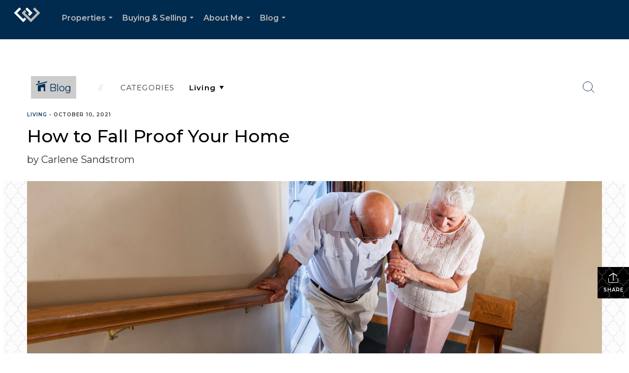

--- FILE ---
content_type: text/html; charset=utf-8
request_url: https://www.google.com/recaptcha/api2/anchor?ar=1&k=6LdmtrYUAAAAAAHk0DIYZUZov8ZzYGbtAIozmHtV&co=aHR0cHM6Ly9jYXJsZW5lc2FuZHN0cm9tLmNvbTo0NDM.&hl=en&v=PoyoqOPhxBO7pBk68S4YbpHZ&size=invisible&anchor-ms=20000&execute-ms=30000&cb=w8v9uscg4pci
body_size: 48765
content:
<!DOCTYPE HTML><html dir="ltr" lang="en"><head><meta http-equiv="Content-Type" content="text/html; charset=UTF-8">
<meta http-equiv="X-UA-Compatible" content="IE=edge">
<title>reCAPTCHA</title>
<style type="text/css">
/* cyrillic-ext */
@font-face {
  font-family: 'Roboto';
  font-style: normal;
  font-weight: 400;
  font-stretch: 100%;
  src: url(//fonts.gstatic.com/s/roboto/v48/KFO7CnqEu92Fr1ME7kSn66aGLdTylUAMa3GUBHMdazTgWw.woff2) format('woff2');
  unicode-range: U+0460-052F, U+1C80-1C8A, U+20B4, U+2DE0-2DFF, U+A640-A69F, U+FE2E-FE2F;
}
/* cyrillic */
@font-face {
  font-family: 'Roboto';
  font-style: normal;
  font-weight: 400;
  font-stretch: 100%;
  src: url(//fonts.gstatic.com/s/roboto/v48/KFO7CnqEu92Fr1ME7kSn66aGLdTylUAMa3iUBHMdazTgWw.woff2) format('woff2');
  unicode-range: U+0301, U+0400-045F, U+0490-0491, U+04B0-04B1, U+2116;
}
/* greek-ext */
@font-face {
  font-family: 'Roboto';
  font-style: normal;
  font-weight: 400;
  font-stretch: 100%;
  src: url(//fonts.gstatic.com/s/roboto/v48/KFO7CnqEu92Fr1ME7kSn66aGLdTylUAMa3CUBHMdazTgWw.woff2) format('woff2');
  unicode-range: U+1F00-1FFF;
}
/* greek */
@font-face {
  font-family: 'Roboto';
  font-style: normal;
  font-weight: 400;
  font-stretch: 100%;
  src: url(//fonts.gstatic.com/s/roboto/v48/KFO7CnqEu92Fr1ME7kSn66aGLdTylUAMa3-UBHMdazTgWw.woff2) format('woff2');
  unicode-range: U+0370-0377, U+037A-037F, U+0384-038A, U+038C, U+038E-03A1, U+03A3-03FF;
}
/* math */
@font-face {
  font-family: 'Roboto';
  font-style: normal;
  font-weight: 400;
  font-stretch: 100%;
  src: url(//fonts.gstatic.com/s/roboto/v48/KFO7CnqEu92Fr1ME7kSn66aGLdTylUAMawCUBHMdazTgWw.woff2) format('woff2');
  unicode-range: U+0302-0303, U+0305, U+0307-0308, U+0310, U+0312, U+0315, U+031A, U+0326-0327, U+032C, U+032F-0330, U+0332-0333, U+0338, U+033A, U+0346, U+034D, U+0391-03A1, U+03A3-03A9, U+03B1-03C9, U+03D1, U+03D5-03D6, U+03F0-03F1, U+03F4-03F5, U+2016-2017, U+2034-2038, U+203C, U+2040, U+2043, U+2047, U+2050, U+2057, U+205F, U+2070-2071, U+2074-208E, U+2090-209C, U+20D0-20DC, U+20E1, U+20E5-20EF, U+2100-2112, U+2114-2115, U+2117-2121, U+2123-214F, U+2190, U+2192, U+2194-21AE, U+21B0-21E5, U+21F1-21F2, U+21F4-2211, U+2213-2214, U+2216-22FF, U+2308-230B, U+2310, U+2319, U+231C-2321, U+2336-237A, U+237C, U+2395, U+239B-23B7, U+23D0, U+23DC-23E1, U+2474-2475, U+25AF, U+25B3, U+25B7, U+25BD, U+25C1, U+25CA, U+25CC, U+25FB, U+266D-266F, U+27C0-27FF, U+2900-2AFF, U+2B0E-2B11, U+2B30-2B4C, U+2BFE, U+3030, U+FF5B, U+FF5D, U+1D400-1D7FF, U+1EE00-1EEFF;
}
/* symbols */
@font-face {
  font-family: 'Roboto';
  font-style: normal;
  font-weight: 400;
  font-stretch: 100%;
  src: url(//fonts.gstatic.com/s/roboto/v48/KFO7CnqEu92Fr1ME7kSn66aGLdTylUAMaxKUBHMdazTgWw.woff2) format('woff2');
  unicode-range: U+0001-000C, U+000E-001F, U+007F-009F, U+20DD-20E0, U+20E2-20E4, U+2150-218F, U+2190, U+2192, U+2194-2199, U+21AF, U+21E6-21F0, U+21F3, U+2218-2219, U+2299, U+22C4-22C6, U+2300-243F, U+2440-244A, U+2460-24FF, U+25A0-27BF, U+2800-28FF, U+2921-2922, U+2981, U+29BF, U+29EB, U+2B00-2BFF, U+4DC0-4DFF, U+FFF9-FFFB, U+10140-1018E, U+10190-1019C, U+101A0, U+101D0-101FD, U+102E0-102FB, U+10E60-10E7E, U+1D2C0-1D2D3, U+1D2E0-1D37F, U+1F000-1F0FF, U+1F100-1F1AD, U+1F1E6-1F1FF, U+1F30D-1F30F, U+1F315, U+1F31C, U+1F31E, U+1F320-1F32C, U+1F336, U+1F378, U+1F37D, U+1F382, U+1F393-1F39F, U+1F3A7-1F3A8, U+1F3AC-1F3AF, U+1F3C2, U+1F3C4-1F3C6, U+1F3CA-1F3CE, U+1F3D4-1F3E0, U+1F3ED, U+1F3F1-1F3F3, U+1F3F5-1F3F7, U+1F408, U+1F415, U+1F41F, U+1F426, U+1F43F, U+1F441-1F442, U+1F444, U+1F446-1F449, U+1F44C-1F44E, U+1F453, U+1F46A, U+1F47D, U+1F4A3, U+1F4B0, U+1F4B3, U+1F4B9, U+1F4BB, U+1F4BF, U+1F4C8-1F4CB, U+1F4D6, U+1F4DA, U+1F4DF, U+1F4E3-1F4E6, U+1F4EA-1F4ED, U+1F4F7, U+1F4F9-1F4FB, U+1F4FD-1F4FE, U+1F503, U+1F507-1F50B, U+1F50D, U+1F512-1F513, U+1F53E-1F54A, U+1F54F-1F5FA, U+1F610, U+1F650-1F67F, U+1F687, U+1F68D, U+1F691, U+1F694, U+1F698, U+1F6AD, U+1F6B2, U+1F6B9-1F6BA, U+1F6BC, U+1F6C6-1F6CF, U+1F6D3-1F6D7, U+1F6E0-1F6EA, U+1F6F0-1F6F3, U+1F6F7-1F6FC, U+1F700-1F7FF, U+1F800-1F80B, U+1F810-1F847, U+1F850-1F859, U+1F860-1F887, U+1F890-1F8AD, U+1F8B0-1F8BB, U+1F8C0-1F8C1, U+1F900-1F90B, U+1F93B, U+1F946, U+1F984, U+1F996, U+1F9E9, U+1FA00-1FA6F, U+1FA70-1FA7C, U+1FA80-1FA89, U+1FA8F-1FAC6, U+1FACE-1FADC, U+1FADF-1FAE9, U+1FAF0-1FAF8, U+1FB00-1FBFF;
}
/* vietnamese */
@font-face {
  font-family: 'Roboto';
  font-style: normal;
  font-weight: 400;
  font-stretch: 100%;
  src: url(//fonts.gstatic.com/s/roboto/v48/KFO7CnqEu92Fr1ME7kSn66aGLdTylUAMa3OUBHMdazTgWw.woff2) format('woff2');
  unicode-range: U+0102-0103, U+0110-0111, U+0128-0129, U+0168-0169, U+01A0-01A1, U+01AF-01B0, U+0300-0301, U+0303-0304, U+0308-0309, U+0323, U+0329, U+1EA0-1EF9, U+20AB;
}
/* latin-ext */
@font-face {
  font-family: 'Roboto';
  font-style: normal;
  font-weight: 400;
  font-stretch: 100%;
  src: url(//fonts.gstatic.com/s/roboto/v48/KFO7CnqEu92Fr1ME7kSn66aGLdTylUAMa3KUBHMdazTgWw.woff2) format('woff2');
  unicode-range: U+0100-02BA, U+02BD-02C5, U+02C7-02CC, U+02CE-02D7, U+02DD-02FF, U+0304, U+0308, U+0329, U+1D00-1DBF, U+1E00-1E9F, U+1EF2-1EFF, U+2020, U+20A0-20AB, U+20AD-20C0, U+2113, U+2C60-2C7F, U+A720-A7FF;
}
/* latin */
@font-face {
  font-family: 'Roboto';
  font-style: normal;
  font-weight: 400;
  font-stretch: 100%;
  src: url(//fonts.gstatic.com/s/roboto/v48/KFO7CnqEu92Fr1ME7kSn66aGLdTylUAMa3yUBHMdazQ.woff2) format('woff2');
  unicode-range: U+0000-00FF, U+0131, U+0152-0153, U+02BB-02BC, U+02C6, U+02DA, U+02DC, U+0304, U+0308, U+0329, U+2000-206F, U+20AC, U+2122, U+2191, U+2193, U+2212, U+2215, U+FEFF, U+FFFD;
}
/* cyrillic-ext */
@font-face {
  font-family: 'Roboto';
  font-style: normal;
  font-weight: 500;
  font-stretch: 100%;
  src: url(//fonts.gstatic.com/s/roboto/v48/KFO7CnqEu92Fr1ME7kSn66aGLdTylUAMa3GUBHMdazTgWw.woff2) format('woff2');
  unicode-range: U+0460-052F, U+1C80-1C8A, U+20B4, U+2DE0-2DFF, U+A640-A69F, U+FE2E-FE2F;
}
/* cyrillic */
@font-face {
  font-family: 'Roboto';
  font-style: normal;
  font-weight: 500;
  font-stretch: 100%;
  src: url(//fonts.gstatic.com/s/roboto/v48/KFO7CnqEu92Fr1ME7kSn66aGLdTylUAMa3iUBHMdazTgWw.woff2) format('woff2');
  unicode-range: U+0301, U+0400-045F, U+0490-0491, U+04B0-04B1, U+2116;
}
/* greek-ext */
@font-face {
  font-family: 'Roboto';
  font-style: normal;
  font-weight: 500;
  font-stretch: 100%;
  src: url(//fonts.gstatic.com/s/roboto/v48/KFO7CnqEu92Fr1ME7kSn66aGLdTylUAMa3CUBHMdazTgWw.woff2) format('woff2');
  unicode-range: U+1F00-1FFF;
}
/* greek */
@font-face {
  font-family: 'Roboto';
  font-style: normal;
  font-weight: 500;
  font-stretch: 100%;
  src: url(//fonts.gstatic.com/s/roboto/v48/KFO7CnqEu92Fr1ME7kSn66aGLdTylUAMa3-UBHMdazTgWw.woff2) format('woff2');
  unicode-range: U+0370-0377, U+037A-037F, U+0384-038A, U+038C, U+038E-03A1, U+03A3-03FF;
}
/* math */
@font-face {
  font-family: 'Roboto';
  font-style: normal;
  font-weight: 500;
  font-stretch: 100%;
  src: url(//fonts.gstatic.com/s/roboto/v48/KFO7CnqEu92Fr1ME7kSn66aGLdTylUAMawCUBHMdazTgWw.woff2) format('woff2');
  unicode-range: U+0302-0303, U+0305, U+0307-0308, U+0310, U+0312, U+0315, U+031A, U+0326-0327, U+032C, U+032F-0330, U+0332-0333, U+0338, U+033A, U+0346, U+034D, U+0391-03A1, U+03A3-03A9, U+03B1-03C9, U+03D1, U+03D5-03D6, U+03F0-03F1, U+03F4-03F5, U+2016-2017, U+2034-2038, U+203C, U+2040, U+2043, U+2047, U+2050, U+2057, U+205F, U+2070-2071, U+2074-208E, U+2090-209C, U+20D0-20DC, U+20E1, U+20E5-20EF, U+2100-2112, U+2114-2115, U+2117-2121, U+2123-214F, U+2190, U+2192, U+2194-21AE, U+21B0-21E5, U+21F1-21F2, U+21F4-2211, U+2213-2214, U+2216-22FF, U+2308-230B, U+2310, U+2319, U+231C-2321, U+2336-237A, U+237C, U+2395, U+239B-23B7, U+23D0, U+23DC-23E1, U+2474-2475, U+25AF, U+25B3, U+25B7, U+25BD, U+25C1, U+25CA, U+25CC, U+25FB, U+266D-266F, U+27C0-27FF, U+2900-2AFF, U+2B0E-2B11, U+2B30-2B4C, U+2BFE, U+3030, U+FF5B, U+FF5D, U+1D400-1D7FF, U+1EE00-1EEFF;
}
/* symbols */
@font-face {
  font-family: 'Roboto';
  font-style: normal;
  font-weight: 500;
  font-stretch: 100%;
  src: url(//fonts.gstatic.com/s/roboto/v48/KFO7CnqEu92Fr1ME7kSn66aGLdTylUAMaxKUBHMdazTgWw.woff2) format('woff2');
  unicode-range: U+0001-000C, U+000E-001F, U+007F-009F, U+20DD-20E0, U+20E2-20E4, U+2150-218F, U+2190, U+2192, U+2194-2199, U+21AF, U+21E6-21F0, U+21F3, U+2218-2219, U+2299, U+22C4-22C6, U+2300-243F, U+2440-244A, U+2460-24FF, U+25A0-27BF, U+2800-28FF, U+2921-2922, U+2981, U+29BF, U+29EB, U+2B00-2BFF, U+4DC0-4DFF, U+FFF9-FFFB, U+10140-1018E, U+10190-1019C, U+101A0, U+101D0-101FD, U+102E0-102FB, U+10E60-10E7E, U+1D2C0-1D2D3, U+1D2E0-1D37F, U+1F000-1F0FF, U+1F100-1F1AD, U+1F1E6-1F1FF, U+1F30D-1F30F, U+1F315, U+1F31C, U+1F31E, U+1F320-1F32C, U+1F336, U+1F378, U+1F37D, U+1F382, U+1F393-1F39F, U+1F3A7-1F3A8, U+1F3AC-1F3AF, U+1F3C2, U+1F3C4-1F3C6, U+1F3CA-1F3CE, U+1F3D4-1F3E0, U+1F3ED, U+1F3F1-1F3F3, U+1F3F5-1F3F7, U+1F408, U+1F415, U+1F41F, U+1F426, U+1F43F, U+1F441-1F442, U+1F444, U+1F446-1F449, U+1F44C-1F44E, U+1F453, U+1F46A, U+1F47D, U+1F4A3, U+1F4B0, U+1F4B3, U+1F4B9, U+1F4BB, U+1F4BF, U+1F4C8-1F4CB, U+1F4D6, U+1F4DA, U+1F4DF, U+1F4E3-1F4E6, U+1F4EA-1F4ED, U+1F4F7, U+1F4F9-1F4FB, U+1F4FD-1F4FE, U+1F503, U+1F507-1F50B, U+1F50D, U+1F512-1F513, U+1F53E-1F54A, U+1F54F-1F5FA, U+1F610, U+1F650-1F67F, U+1F687, U+1F68D, U+1F691, U+1F694, U+1F698, U+1F6AD, U+1F6B2, U+1F6B9-1F6BA, U+1F6BC, U+1F6C6-1F6CF, U+1F6D3-1F6D7, U+1F6E0-1F6EA, U+1F6F0-1F6F3, U+1F6F7-1F6FC, U+1F700-1F7FF, U+1F800-1F80B, U+1F810-1F847, U+1F850-1F859, U+1F860-1F887, U+1F890-1F8AD, U+1F8B0-1F8BB, U+1F8C0-1F8C1, U+1F900-1F90B, U+1F93B, U+1F946, U+1F984, U+1F996, U+1F9E9, U+1FA00-1FA6F, U+1FA70-1FA7C, U+1FA80-1FA89, U+1FA8F-1FAC6, U+1FACE-1FADC, U+1FADF-1FAE9, U+1FAF0-1FAF8, U+1FB00-1FBFF;
}
/* vietnamese */
@font-face {
  font-family: 'Roboto';
  font-style: normal;
  font-weight: 500;
  font-stretch: 100%;
  src: url(//fonts.gstatic.com/s/roboto/v48/KFO7CnqEu92Fr1ME7kSn66aGLdTylUAMa3OUBHMdazTgWw.woff2) format('woff2');
  unicode-range: U+0102-0103, U+0110-0111, U+0128-0129, U+0168-0169, U+01A0-01A1, U+01AF-01B0, U+0300-0301, U+0303-0304, U+0308-0309, U+0323, U+0329, U+1EA0-1EF9, U+20AB;
}
/* latin-ext */
@font-face {
  font-family: 'Roboto';
  font-style: normal;
  font-weight: 500;
  font-stretch: 100%;
  src: url(//fonts.gstatic.com/s/roboto/v48/KFO7CnqEu92Fr1ME7kSn66aGLdTylUAMa3KUBHMdazTgWw.woff2) format('woff2');
  unicode-range: U+0100-02BA, U+02BD-02C5, U+02C7-02CC, U+02CE-02D7, U+02DD-02FF, U+0304, U+0308, U+0329, U+1D00-1DBF, U+1E00-1E9F, U+1EF2-1EFF, U+2020, U+20A0-20AB, U+20AD-20C0, U+2113, U+2C60-2C7F, U+A720-A7FF;
}
/* latin */
@font-face {
  font-family: 'Roboto';
  font-style: normal;
  font-weight: 500;
  font-stretch: 100%;
  src: url(//fonts.gstatic.com/s/roboto/v48/KFO7CnqEu92Fr1ME7kSn66aGLdTylUAMa3yUBHMdazQ.woff2) format('woff2');
  unicode-range: U+0000-00FF, U+0131, U+0152-0153, U+02BB-02BC, U+02C6, U+02DA, U+02DC, U+0304, U+0308, U+0329, U+2000-206F, U+20AC, U+2122, U+2191, U+2193, U+2212, U+2215, U+FEFF, U+FFFD;
}
/* cyrillic-ext */
@font-face {
  font-family: 'Roboto';
  font-style: normal;
  font-weight: 900;
  font-stretch: 100%;
  src: url(//fonts.gstatic.com/s/roboto/v48/KFO7CnqEu92Fr1ME7kSn66aGLdTylUAMa3GUBHMdazTgWw.woff2) format('woff2');
  unicode-range: U+0460-052F, U+1C80-1C8A, U+20B4, U+2DE0-2DFF, U+A640-A69F, U+FE2E-FE2F;
}
/* cyrillic */
@font-face {
  font-family: 'Roboto';
  font-style: normal;
  font-weight: 900;
  font-stretch: 100%;
  src: url(//fonts.gstatic.com/s/roboto/v48/KFO7CnqEu92Fr1ME7kSn66aGLdTylUAMa3iUBHMdazTgWw.woff2) format('woff2');
  unicode-range: U+0301, U+0400-045F, U+0490-0491, U+04B0-04B1, U+2116;
}
/* greek-ext */
@font-face {
  font-family: 'Roboto';
  font-style: normal;
  font-weight: 900;
  font-stretch: 100%;
  src: url(//fonts.gstatic.com/s/roboto/v48/KFO7CnqEu92Fr1ME7kSn66aGLdTylUAMa3CUBHMdazTgWw.woff2) format('woff2');
  unicode-range: U+1F00-1FFF;
}
/* greek */
@font-face {
  font-family: 'Roboto';
  font-style: normal;
  font-weight: 900;
  font-stretch: 100%;
  src: url(//fonts.gstatic.com/s/roboto/v48/KFO7CnqEu92Fr1ME7kSn66aGLdTylUAMa3-UBHMdazTgWw.woff2) format('woff2');
  unicode-range: U+0370-0377, U+037A-037F, U+0384-038A, U+038C, U+038E-03A1, U+03A3-03FF;
}
/* math */
@font-face {
  font-family: 'Roboto';
  font-style: normal;
  font-weight: 900;
  font-stretch: 100%;
  src: url(//fonts.gstatic.com/s/roboto/v48/KFO7CnqEu92Fr1ME7kSn66aGLdTylUAMawCUBHMdazTgWw.woff2) format('woff2');
  unicode-range: U+0302-0303, U+0305, U+0307-0308, U+0310, U+0312, U+0315, U+031A, U+0326-0327, U+032C, U+032F-0330, U+0332-0333, U+0338, U+033A, U+0346, U+034D, U+0391-03A1, U+03A3-03A9, U+03B1-03C9, U+03D1, U+03D5-03D6, U+03F0-03F1, U+03F4-03F5, U+2016-2017, U+2034-2038, U+203C, U+2040, U+2043, U+2047, U+2050, U+2057, U+205F, U+2070-2071, U+2074-208E, U+2090-209C, U+20D0-20DC, U+20E1, U+20E5-20EF, U+2100-2112, U+2114-2115, U+2117-2121, U+2123-214F, U+2190, U+2192, U+2194-21AE, U+21B0-21E5, U+21F1-21F2, U+21F4-2211, U+2213-2214, U+2216-22FF, U+2308-230B, U+2310, U+2319, U+231C-2321, U+2336-237A, U+237C, U+2395, U+239B-23B7, U+23D0, U+23DC-23E1, U+2474-2475, U+25AF, U+25B3, U+25B7, U+25BD, U+25C1, U+25CA, U+25CC, U+25FB, U+266D-266F, U+27C0-27FF, U+2900-2AFF, U+2B0E-2B11, U+2B30-2B4C, U+2BFE, U+3030, U+FF5B, U+FF5D, U+1D400-1D7FF, U+1EE00-1EEFF;
}
/* symbols */
@font-face {
  font-family: 'Roboto';
  font-style: normal;
  font-weight: 900;
  font-stretch: 100%;
  src: url(//fonts.gstatic.com/s/roboto/v48/KFO7CnqEu92Fr1ME7kSn66aGLdTylUAMaxKUBHMdazTgWw.woff2) format('woff2');
  unicode-range: U+0001-000C, U+000E-001F, U+007F-009F, U+20DD-20E0, U+20E2-20E4, U+2150-218F, U+2190, U+2192, U+2194-2199, U+21AF, U+21E6-21F0, U+21F3, U+2218-2219, U+2299, U+22C4-22C6, U+2300-243F, U+2440-244A, U+2460-24FF, U+25A0-27BF, U+2800-28FF, U+2921-2922, U+2981, U+29BF, U+29EB, U+2B00-2BFF, U+4DC0-4DFF, U+FFF9-FFFB, U+10140-1018E, U+10190-1019C, U+101A0, U+101D0-101FD, U+102E0-102FB, U+10E60-10E7E, U+1D2C0-1D2D3, U+1D2E0-1D37F, U+1F000-1F0FF, U+1F100-1F1AD, U+1F1E6-1F1FF, U+1F30D-1F30F, U+1F315, U+1F31C, U+1F31E, U+1F320-1F32C, U+1F336, U+1F378, U+1F37D, U+1F382, U+1F393-1F39F, U+1F3A7-1F3A8, U+1F3AC-1F3AF, U+1F3C2, U+1F3C4-1F3C6, U+1F3CA-1F3CE, U+1F3D4-1F3E0, U+1F3ED, U+1F3F1-1F3F3, U+1F3F5-1F3F7, U+1F408, U+1F415, U+1F41F, U+1F426, U+1F43F, U+1F441-1F442, U+1F444, U+1F446-1F449, U+1F44C-1F44E, U+1F453, U+1F46A, U+1F47D, U+1F4A3, U+1F4B0, U+1F4B3, U+1F4B9, U+1F4BB, U+1F4BF, U+1F4C8-1F4CB, U+1F4D6, U+1F4DA, U+1F4DF, U+1F4E3-1F4E6, U+1F4EA-1F4ED, U+1F4F7, U+1F4F9-1F4FB, U+1F4FD-1F4FE, U+1F503, U+1F507-1F50B, U+1F50D, U+1F512-1F513, U+1F53E-1F54A, U+1F54F-1F5FA, U+1F610, U+1F650-1F67F, U+1F687, U+1F68D, U+1F691, U+1F694, U+1F698, U+1F6AD, U+1F6B2, U+1F6B9-1F6BA, U+1F6BC, U+1F6C6-1F6CF, U+1F6D3-1F6D7, U+1F6E0-1F6EA, U+1F6F0-1F6F3, U+1F6F7-1F6FC, U+1F700-1F7FF, U+1F800-1F80B, U+1F810-1F847, U+1F850-1F859, U+1F860-1F887, U+1F890-1F8AD, U+1F8B0-1F8BB, U+1F8C0-1F8C1, U+1F900-1F90B, U+1F93B, U+1F946, U+1F984, U+1F996, U+1F9E9, U+1FA00-1FA6F, U+1FA70-1FA7C, U+1FA80-1FA89, U+1FA8F-1FAC6, U+1FACE-1FADC, U+1FADF-1FAE9, U+1FAF0-1FAF8, U+1FB00-1FBFF;
}
/* vietnamese */
@font-face {
  font-family: 'Roboto';
  font-style: normal;
  font-weight: 900;
  font-stretch: 100%;
  src: url(//fonts.gstatic.com/s/roboto/v48/KFO7CnqEu92Fr1ME7kSn66aGLdTylUAMa3OUBHMdazTgWw.woff2) format('woff2');
  unicode-range: U+0102-0103, U+0110-0111, U+0128-0129, U+0168-0169, U+01A0-01A1, U+01AF-01B0, U+0300-0301, U+0303-0304, U+0308-0309, U+0323, U+0329, U+1EA0-1EF9, U+20AB;
}
/* latin-ext */
@font-face {
  font-family: 'Roboto';
  font-style: normal;
  font-weight: 900;
  font-stretch: 100%;
  src: url(//fonts.gstatic.com/s/roboto/v48/KFO7CnqEu92Fr1ME7kSn66aGLdTylUAMa3KUBHMdazTgWw.woff2) format('woff2');
  unicode-range: U+0100-02BA, U+02BD-02C5, U+02C7-02CC, U+02CE-02D7, U+02DD-02FF, U+0304, U+0308, U+0329, U+1D00-1DBF, U+1E00-1E9F, U+1EF2-1EFF, U+2020, U+20A0-20AB, U+20AD-20C0, U+2113, U+2C60-2C7F, U+A720-A7FF;
}
/* latin */
@font-face {
  font-family: 'Roboto';
  font-style: normal;
  font-weight: 900;
  font-stretch: 100%;
  src: url(//fonts.gstatic.com/s/roboto/v48/KFO7CnqEu92Fr1ME7kSn66aGLdTylUAMa3yUBHMdazQ.woff2) format('woff2');
  unicode-range: U+0000-00FF, U+0131, U+0152-0153, U+02BB-02BC, U+02C6, U+02DA, U+02DC, U+0304, U+0308, U+0329, U+2000-206F, U+20AC, U+2122, U+2191, U+2193, U+2212, U+2215, U+FEFF, U+FFFD;
}

</style>
<link rel="stylesheet" type="text/css" href="https://www.gstatic.com/recaptcha/releases/PoyoqOPhxBO7pBk68S4YbpHZ/styles__ltr.css">
<script nonce="rRnzc2VV7JaWq8G14b-6xQ" type="text/javascript">window['__recaptcha_api'] = 'https://www.google.com/recaptcha/api2/';</script>
<script type="text/javascript" src="https://www.gstatic.com/recaptcha/releases/PoyoqOPhxBO7pBk68S4YbpHZ/recaptcha__en.js" nonce="rRnzc2VV7JaWq8G14b-6xQ">
      
    </script></head>
<body><div id="rc-anchor-alert" class="rc-anchor-alert"></div>
<input type="hidden" id="recaptcha-token" value="[base64]">
<script type="text/javascript" nonce="rRnzc2VV7JaWq8G14b-6xQ">
      recaptcha.anchor.Main.init("[\x22ainput\x22,[\x22bgdata\x22,\x22\x22,\[base64]/[base64]/MjU1Ong/[base64]/[base64]/[base64]/[base64]/[base64]/[base64]/[base64]/[base64]/[base64]/[base64]/[base64]/[base64]/[base64]/[base64]/[base64]\\u003d\x22,\[base64]\\u003d\\u003d\x22,\x22w4cew71sw41tw4w4w4TDk8OOTcKlWMKzwozCocO3wpR/[base64]/[base64]/Di8KSw7bCpglRwoDCpgcWG8KJGsKvWcKqw4Bowqwvw75VVFfCmsOGE33CtsKCMF1Xw7zDkjw5UjTCiMOsw7QdwroXKxR/RcOwwqjDmFDDqsOcZsKqWMKGC8OEYm7CrMOOw4/DqSIew6zDv8KJwrrDtyxTwpDCm8K/[base64]/CsC44wrhbwp9xUAjDk8KhwpZEw6VeMzVew6BZw7XCnMKzCQRWBmTDtUDCh8K8woLDlykzw5QEw5fDlQ3DgMKew6zCs2Bkw5tEw58PSMKiwrXDvBbDoGM6Rld+wrHCqirDgiXCvA1pwqHCrxLCrUsTw50/[base64]/CqsO6SgvClFHCu2kFwqvDgsKvPsKHVsK/w59RwrfDuMOzwq8rw7/Cs8KPw4bCnyLDsXNEUsO/wokvf1vCpsKqw6TCuMOCwq3CgXrCgcO9w5rClyHDncKaw5fCpMKzw4l4PxRJN8OuwpQxwpRWCsOuKRs4Q8KZGXPCh8KVMMKAw77CqhPCkC1Obl1Rwo7DvA1cfnrCpMKaABPDisKcw5lRA1/[base64]/SR/CuMODw6Q9Z2zDgDzDpcOOHh/[base64]/[base64]/wo5nB2UDw616ZkbDnDPChxwewrlSw44gwphcw5Qfwo3DsQdUYMObw5bDnRlnwpPCtWPDu8KDX8KRw7HDtMK/woDDvMOnw4PDmjjCmnJ7w5jCpGFdO8Ocw6wKwqLCiA7ClcKKVcKiwrrDoMOADsKXwpFWLzTDr8OMMSZ7B39OPWxAHnTDnMOlW106w49qwpswFgBLwpTDmMOHYXdaR8KlPGlhVj4NUMOCdsO6GcKgPMKXwoMFw5R/wr07wrUdw5loWj4YN1NiwrA8bDzDncK1w5NOwq7CiUnDmQDDscOIw4/[base64]/woUjw40qFcOoQyjDmFDDvcKJwodEw5HDpcOTC2bCpsK+w6rDjndobcKCw59ywq7CsMKHdsKpKhrCmyvCujnDm3w5NcOOfhfCpsKVw5JdwoQ1M8KGwoTCvR/[base64]/CmCZDw4vDrAfCoA07w4tRwr3Dj8O/wp9Ow5bCoAnDnsKqwogULCMNwpoFLsONw5LChGrDgE/CshHCscO/w5xWwofDhMKJwq7Csjhrf8ODwoXDqsKFwqEaCR3DoMKywrkXXMO/w6HCjsOuwrrDq8Ksw7XCniHDr8KFw5Fvw4xBwoEpFcOIDsKOwqVhcsKRwozCq8Kww6FOTkBpcjrCqEPCnGvCkULCiEgidcKmVsO/PMKYbw1Uw4YvJyHCqQzCn8KXEMKxw7XCiERJwrhDDMOHH8KUwrINV8KfQ8KRAS5pw4JAchhHD8OPw6XDjzzClR1vw5XDtsKeX8Okw5TCmC7CvcKqTsO5Eh1dE8KUWRd/wqApwpo6w5Bsw4YQw7FpPcOWwog8w7zDn8O1wrAIw73DoXEefsOgLcOTCsOPw7fCqnhxRMOHLsOfaGzCigbDhwbDiQJLdwzDritlw7/CikXCslZCRMKJw4bCrMOgw7HDv0FHJMOFTzAXw4IZw5LDlQLDqcKMwoBowoLDksOjRcKiJMO5ScKScMOCwrQrQsOFGEk/[base64]/DjcOew7zCjcONWMKuw7xFwqwcSWQ5Pz9nG2/DqXZ+wpEGw4vDk8KAw6vDrMOnMcOIwo4OdsKCRsKlw7rCskE5GkvCj1TDnRPDk8KGw5vDpsOYwpdhw6INehbDmAnCvEnCtA/[base64]/[base64]/wpTCmsKMw6HDnTzCqMKzKSfDt0rDmFXDhHlWB8K0wofCiRfCpWU/fw7DrDArw5PCpcO5fFwlw6cPwpQqwprDj8ONw5EpwqQzwqHDpsKgJMK2fcKkPMO2wpjCp8K2wrcWCsO+e0ZQw5rCjcKidkJyKXVreg5rwqfCgQg3Qyc6TD/CgxLDoVDCrjM1wrzDuioOw5PChxTCnMOOw581dggdRsKnIF/DqsKDwpIVSgPCqmoIw6nDl8K/dcOOPwzDtwMSw7c0wqMMDsK6CcO6w6vDi8OLwrEtPT0HUlrCkkfDkiXDp8K5w7kFYcKJwr7DnU8vBWXDtm3DhsK4w5vCpW8jw4/DhcKGIsOmc11iwrfDk2gRwoVEdsOswrzCimLCocKUwr1BI8Odw5LDhSHDhiLDpcKnJzdvwpYSKTVBRsKGwpMxHiTDg8O1woQ4w4bDksKtLyIAwrdnwrbCp8KTdClReMKQYlRlwqghw6nDiHseNsOQw44XOW9xCl1GJm43w6slQ8OiMcO2WCTCmMOTfl/DhEDCusKzZMOKDGYLZMORw41HeMO4VyjDq8OgFsOdw7Z7wrsNJHjDjcOcTsKZdl7CpcKDw5Ypw4kMw7TCicOkw5ZBT0AFUcKqw6cBa8OTwoc/wqh+wrhgIcKucXvCrMOieMKFbMOyIzzCvMONwp/CmMOrQFRLw63DszsIGQLCgVHDgysHwrbDnQLCpTMGR1HCkGNkwr7DlMO6w6HDrgoKwo/Du8OGw5bDpX4Zf8KLw7hSwpNMacOyBAfCp8OzAsKNFXrCsMKmwpYEwqVZJ8KbwovCgB0Kw6XDhcOUBgjCgjYZw6lgw4XDsMKGw5gbwqLCvg4Qw4kUwpsLSlzCvsOiF8OGKsO1HcKpVsKaBGlSRA5GTV/[base64]/DmMKPb8KnWsKPwq9IwoDCjAwQwpExL0vDjmFdw60FNTnCkcOFM21cXGnCrMO4UB/DnyDDhQUnAVdxw7zDonvDrDF2wpPDlkIwwp8vw6AvAMOlwoF/AWLCusKzw7smXDMVBMKqw4/DtD1WEDvCjE3CoMKfwqMow6XDjzrCkMKVZMOIwqjDgcOCw75Aw6Jzw47DnsOYwo1WwqFMworClsOeMsOIW8K1CHdCNcO7w73ChMOUcMKSw5XCjXrDhcOIVCbDuMOXBzNQwp15cMOZZsONP8O6JsKPwoLDmS5Nwo1Fw6ITwo0bw7jCmsKQwr/Dj0LDilnDvn0JfMOIasKFwo5gw57DtAHDusO7YMOCw4cedAE2w4sTwpB6asKIw68sJR0Sw5rCm1wwEcOYW2vCuAEkw683KRrDkcOADMOtw5XCnzUhw73CocOPUhzDiA9gwqAjQcOCV8OsT1doCMKuw5bDgMOSJiFubxZhwr/CtDbCrmfDhcOoLxcKGsKAPcOJwpRJAsO0w7fCngTCiw7CrhrCn18awrVvdw12w5/Dt8KWMT/CvMOLwrfCg35Dwowmw4rDpgTCo8KSO8OFwqbDhsKnw7DDgGfDk8OHwo5yXXLDk8Kdw5nDvGNKw7RnfR3DmgtHRsOhw6TDhn9cw4RyemLDpcKaLj9AaCcNwozChMKyU0jCuXJkwrMMw6vCisOcQsKRHcK7w6BJw4h4N8Kiw6vCvMKqVhfCi1LDry8rwpTChBh6GMK/[base64]/w6DDocK3WsOEOAHCncOYaxhvw5hEYg/DlhvCg31OIcOCdwfDtUTCp8OXwrHDg8K6Kk0xwrPCrMO/[base64]/Ct1XCvcOJGgLCpW7CjsKzwrQWem5VGTzCkcOLXsK3fcK4ecOSw7omw6bCscK1DcOAwodVHMOMOF3DiDtnwqXCssOEw580w5nCoMKFwr8qU8K7TMKdPcK7f8OuKCLDvFhAwrpkwpXDjQZRwp/[base64]/ClcOMw58HfV5sLsONED3CnA/Cg0E0wrvDtsOCw5HDkwjDhS53YjUUXMKRwpkIMsOnw6l7wrJSH8KBwrzDlcO1w4howpLDgAYSEErCo8K7w6d9X8O8wqfDsMKjw5rCoDgJwoRdQg4FTHMPw45sw4low5QHI8KoEcOtw5rDiG58CsOQw67DvsO/JX9Xw5zCuEnDtEDDvRnCmsKgegpwKMOQU8ONw7t9w6bCjUzCr8K7wqjCmsOrwo4scWIZasONBn7CiMO9N3shwr8dw7LDicOJw5/Do8KHwqLCiCxnw4XDocK6w4NiwoDDqj5awoXCucK1w4BawrgqL8KyRcKWw4LDiFslXCBjwpvDrcK1woLCkl3DkX/DggHCqFXChE/[base64]/[base64]/Dn3d/YmUHHMKIwr5WQsOgw7HDt3DDrsOdw6tkY8OnX3zCucKoXBk8UiIawplgwodlRUPDv8OOXVHDucKMEwV6wp9JVsOIw47CqHvCpW/Cl3bCscK6wp7Ci8OdYsKmQmLDt35sw4ROZMOmw6gyw50JLMKGKkHDg8OKcsKXwqLDp8KuRnI9BsKmw7bDm2xxwrrCuELChsOrOsO3PDbDqS3DkAnCt8OSCHnDow8vw5B+AkZfAMObw6REPsKkw77DombChWzDgMKWw7/[base64]/[base64]/Dj2UCwobCrcO2MnkEP1fDgcK+NTRQDsKVFSLDrcKjHhcDwqVhwrjCksOKCG3Cpi/DqMKQwprDn8K4YkfDnE3CtGTDhcObCnzCiSgtKEvCrTozwpTDrcOBXk7DrWN9woDDksOCw6LDkMOmYlITWhkuWsKJwrlHZMOyJUwiw54fw4/DlhfCmsObwqpZGnwawqVhw6EYw4rDjRHDrMOKw5gEwqdyw5vDmXBVB2vDmD/ClGp1CQAfSsKzwrtMVsOywprCjcK3GsOWwoDChcKwOQlTWAPDlsOuw4kxSxnDsmMRfzkKK8KNFxjCtMOxw4RFUmRcT1fCvcKGCsKpQcKFwqDDnMKjBlbDuDPDlF82wrDDgcOmUE/ChwQ+Y1zDsSAEw7kEPsK6NAPDnQHDpMOJf0wMOVLCvz0Iw4w/ek4vwpd7woIUcFTDgcOnwrDCm1QIa8KVG8K1VMOjc3gJMcKDLMKNwpgAw7DCrhtkCwvDqhg5JsOKD25jByAbBU0rNhTCn2fDtXDDsioIwrkUw4JeacKJCH8dJMOsw7bCpsO1w7/[base64]/Csm7DqMKSbsKjwpLCg8O2wprDtXPCh1xjL2LCuTAIw6sXw7vCgDjDnsKjw7bDpTUaFcKCw5TDi8KKC8O4wqMRw6PDtMONw7jDicOawqjCrcO9NAMjVDcGwqFjNMK5HcKueRQBXTFKw4TDtsORwqROwq/Dty1RwoAYwqPDoC7CiQ08wqLDhhLCosKpWioDbhnCvsKRKMO4wrMeR8KqwrPDoxLCl8K2XsKZLyDCiCdawpHCtgfCsjoiScK/wq/CowvCp8KvAsObRC8rW8OIwrsaHCLDmizDsFAyIcOuG8K5wo/DqDjCr8KdQR3DsjTCoF46X8KrwoDCmRrCqTLCjBDDv0LDlGzCnwppJxHChcKjU8OvwrXDhcK8UQtAwo3DjMKYw7cqRExOAcKQwpU5MMKkw7kxw6jCksK9QnMZwojDpQU6w4TChAJhwpFUw4ZjTC7Cs8OHw6vDtsK4dR/[base64]/dMOaUh4QXcK+w47Cjx9KYcO+ZcKEScK5OzrDrQjDpMOawoDCpMKVwq/DpcO5WsKPwrwzf8Kpw6gAw6DCog0uwqB5w5rDsCrDkwUuIMOKFsOMDyZxwr0haMKfIcK5dwJQOXrDuBnDkE3DgDTDvcOcQ8Ouwr/DnBdEwrErYsKyLwbDvMKSw5Z6dGZew7IBwpgcbsOwwo0NInPDpz05woRfwrk7VmoOw6TDiMOVB3/CqiHCu8KCf8K5OMKhJTBJW8KJw6nCn8KGwrtpacKew5oLIgEBWg/DiMKLwrRLwrwtdsKWw4cHTW1UPxnDizxdwqvCosK0w7PCizpfw5MYREnCjsOFD0Bow7HChsObTSplbHrDq8Oqw7UEw47DvsKeJHorwphrdMOPXcK5ZwDDtXchw5hjwqvDv8OhMcKdZDMCwqrCqFlywqLDlsOUwqHCiF8HWxHCpsKSw4BDDlZKYsKqBCkww7UqwpF6bU/DvMKgCMOpwrguw61awphmw49CwrF0w4zCsQrDj204WsKTDicNOsKRO8O7UgfCnxNSc0d1EzwZMcKswqtWw5kowo/[base64]/w5dsNMKdw7R6G8KswpUcGMKHwrbChcKWVsOLRsK3w6PCqxnDuMK/[base64]/DojY/wqTDqsKEe8Ovw4PDnGrCk8OswrjDt8K8e8KtwpjDlRIWwrdCdsOww5DDpWcxeGPCnC11w53CuMK1csOHw5rDssKqNsKHwqcsFsO/M8KYO8OrSXQ6wrI6wpRewrQKwoLChmlPw6tMY2HCmn4WwqzDvsKbNCwfY39UHR7ClcO/wpXDkghsw7UUDxE3PmB9wpUNfUQOHXsKBn/Clixfw5XDpCnCu8Kfw4jCuDhLeVQewqjDqH/CqMOXw7ZCw5ptw7bDi8KUwrEKeiXCqcKSwqIkwqJpwojCr8K2wp3DhUlrKCRWw5BkE1YZfCrDucKSwoV3bUdxeFcNwojCvmnDo0nDtjDCjiHDjMKrajIUwo/DiglZw7PCt8O5ChPDp8KYasO1wqZrRMKzw49LOBjDmHHDiCHClEVbwrhGw7M4Q8KBw58Lwp5zBzd/w63CgxnDjAYxw49BUG/[base64]/CgiwyGXQPAMOOwpdEZ8OHw77Cm8KGeMKqNsKYwrM/wqPDv1zCk8KFXVkYVyPDnMKjF8OGwoDDoMOTZFXCr0vDghl1w5bCo8Krw4U1wpbCu0XDmHzDtTRBeFodPMKRV8O9ecOpw6Y7w7UGNS/DoWcuw7ZQCUfCv8OwwpRfMMKuwogcPhhjwrRuw7U2Z8OXZQbDpmwffMOVHRNIMMO/wqUcw4TDisOfVDXDuSPDnwjCtMK5Ah/DgMOSw5bDpDvCosO2woHDlztvw4HDl8O0HER6wrQJwrgyWDnCoWxze8KGw6VIwr/CoA1Fwp0CJsOuQMK2wovCv8K0wpbCglg9woRqwqPCt8OUwpLCqWHDnMK4HcKawqbChw5UJmseARXCrcKRw5tDw7h2wpdqGsKvKsKGwqLDhjXChR0yw7NODFzDhMKEwo1sL11rCcKLwo9SW8KDVENJw6Mcwp9RCDnCmsOjw6rCm8OdByl0w77Dv8KAwrHDhyLDgnHCpV/ClcOSw6h4w7k5w7PDnTvCnT4pw6srdAzDjsK2GSTDm8O2ASPDrcKRVsK/VxPDlcKTw77CmQkAIsOnw67CixIyw6F3wo3DojYxw68cSSl2XMOrwrVnw5smw5klFVV/[base64]/CtQnCrgQPw4cSN8KQw4jDqsOlS8K4wo/CqsKRwq0TCADCk8KZwoXClMKOamHDogB1wrbDkHASw7vCqCzCoFFDIwZ1XsKNGwZFB1fCvHrCmcOAwoLCs8OuBXPCnW7ChDM3DDHChMOewqoGwooHw61Vwq4sMyvCsGvCjcOGWcOpesKRYyB6wqrCoGtUw6bCgEXDvcOzX8ODSz/CosOnwobDnsOVw5wjw5/CrMO3w6LClHJAw6tTN3zCkMKPwo7CisODRgkaZCcMwr9/RcKtwqZqGsO+woLDh8OHwrrDhsKNw5tkw7DDoMKiw69nwrZ4wqzDlw4qecKuYgtIw7vDpMOuwp59w4Qfw5TDoDsCZcKOE8OAFWgkK1NXPH8dGRbChzXDlibCmMObwpYBwp3DtsO/Zko3RTp7wrVgLMO/wo/DucOmwqRZbsKWw5AMWsOEw4IuUsO/GFTCisO2aGHCjcKoPxo8SsOnw7ZiKSJtACHCmcOybxMSdyzDgmo2w4zDtlddwq3DmCzCnngEwpnCn8O6ZCvCisOrZsK0w61xZsK+w6N4w5Riwp7CiMOEw5Y2TSLDp8OqJl8awo/ClilkKMOMCh7Djk8memHDusKDY13CqcODw7BbwoTCiMK5AMONUyLDmMOyAnNWAV4FAMOgZk0ww5N6A8Orw7/Ck05lL2zDrjbCoBM7CMKBwo9pUWQ9bhnCgcKXw7MWBMK/JMOHZBtTw4dVwrPCgT/CrsKFw5XDmsK8w5zDiRwDwrTCq2MYwpvDs8KLUsKKw4zCn8K4ZELDgcKoYsKXJMKpw7x+OcOsRlzDhcOfDhrDr8ONwq/DvsO6DsK9w4rDq3zCnsOJeMKgwqEwGwfChsKTacOvw7UnwqdrwrYvVsKueVdawqx0w5MmGMKSw6rDr1ZZdMOoanVPwpXDpMKZwqo1w6hkw4B3wrLCscO+XMONCcOhwoB7wqTDiFrChsOAOEpYYsOBF8KQflFoVUPDhsOifsKhwqANFcKFwoJawooPwpIwYcOWwr/ClMKqw7UvLMKyP8O5Ky3CnsKQw4nDvcOHwqfCsm4eWsKhwpHDq3grwpLCvMOUScOtw47CosOjcHNhw7bChxwfwobCg8OtX0kTDMO2YmHCpMKDw4jDkBFqH8KaECTDosK8cVgbQMO4R2ZNw6LChWIBw4RrB3LDjMKUwoTDlsOrw53Dk8OaWsOWw4nCisKyTcO0w7/DrsKiwqDDoEUxfcKCw5PDp8OHw4R/MwAHNsO0w5DDlAZTw6RUw5bDjWFIwo7DnHrCm8KNw6nDs8OPwrTDk8KhQ8OXP8KLecOFw5xPwrwzw6p4w5/[base64]/w5vDjkktw50IV8KjeMOSYMKDworCscK7ORTCh21MwoQtwoIuwpYCw6lVO8KFw7nCsDwKNsOCHm7DmcKIMlrDpx47W0bDrj3DuU3DvsKDwqd5wqtMbxbDtz40wq/CocKHw71FdcK2fzbDkyXDpsOBw7sOasOAw6JrBMOPwqvCucKdw7zDgsK3wp98wpI3RcO/wr0SwprCsAIbB8OLwr/DiAV8w67DmsOTXDEewr9pwr7CusK0wpoQPsKmwpESwr/DnMO1BMKDEcO6w5EXMBvClcO3w41IOxTDjUnCgDwMw6rCr1IuwqnCpsO3KcKpKzw5wqrDksKtB2PCucKlPUvDpkjDpC7Ct34gA8OtRsKHQMO+wpR9w681w6HDmcKrwq7DojLCmcODw6Ukw5/[base64]/[base64]/DnsOFA8K5NMOLLcOODMKXw5HDoMO3wo7DqCzChsOrC8OUwp4GCH/DsS7Cp8Okw4zCicKHw53Ch0jClcO2wrstTMOgPMK3YyUhw69MwocCTE5uEMO/BxHDgR/[base64]/w4diwrnDu8OsA2d9dcOdwp7DoMK6YMOTwqRVwpt1w4UZasOzw6vCkMKMw5LCnMOMw7oeEMO3bG7CsgIzwqYJw6RNHsK8AQ5ANhLCmsKWTzt1EFd/[base64]/[base64]/[base64]/CjMOXFsO3w7LCmRrCoWdsaiMncnLCi8KZwoXCkHEabsOLEcOLwqrDisOuKMKyw5g7IMOTwpUowo1Rw6jCiMO6AsKRwpXCmcKUFcOLw4jCm8Otw5rDuhPDqiRiw5VsCMKdwrTCo8KOesKmw6vDjsOUHDEWw4rDs8OVNMKJf8KrwoEJb8OFMMKPw5tiI8KAHh4Gwp/DjsOrLihUK8KTworDtDp7exbCpMO/[base64]/[base64]/DMOUwqTDr8KUw57Cu8KEesOVSGMSF8KkSXsPwrfDh8ONwofCssK9w68hw5J+KMO3wpHDuyvDrGEgw5FRw4VPwprDvWMjFQ5Jwr5dw4jChcKBd0QETsO5w48YI3Z/[base64]/CoWLCsmUYwq/ChRVRw6lJOW/[base64]/[base64]/wrs9SsOPC1NUwo1wwp/ClMOILh55csOFwpHCgsKawovChBsPPsOoM8OYUSE3e2XCpnJFw5bCsMONw6TCscKcwpfChsKtwrcbw43DnAwGwosaOyAQWcKnw4PDuhjCpgnDsic6w57DlsOhNkbCoz9YREzCqm3ChkgmwqFQw4DDn8Klw6vDq3XDtMKKw7bCuMOWw75QO8OeWcO4NhN/N2IobMKXw6xGwrhSwoUkw6Icw7NFw64vw67DnMOsXCRuwrcxUyTCqcOEPMKQw7vCmcKEE8OdTSnDojfCr8KQZwTDg8Kxwp/CpMK1Z8OUesOuD8OCdwDDl8K6dhcTwot6NMOsw4hbwoPDl8KhKw1XwogiQMKDQsKXFR7DqVbDo8OrD8OaUMO/[base64]/ChULCs0Ngw5rDhRM9TmgpOsOPfMKuw53Dl8KsJ8OtwpowK8OtwprDvsKKw47DksKhwoDCkz/CmQ3CrUhkYVXDny7Cgj/CosO6NMKDfFUDElPClMOwHULDscOsw5nDtMOiJRodwrjDlyDDl8Ksw5ZNw5k0TMKzYMKmKsKaMCfDgGnCp8Owa2Z5wrRVwpt4w4bDlH8/PUEpTcKowrJ9V3LCiMK0RMOlKsK/[base64]/w5DCgErCuDHClsK5w50DwpNaMWEdZ8O7w5vDsjgMwqXCoyhxwpTCvHwHw4c7w5Rxw68Gwq/CpcOcBcO3wpNAQmNgw5DDoibCoMKpfVFBwoXCow4SNcK6CSAVGxJ4EMOWwoXDo8KRZcKNwpTDhDnDpwzCvDITw67DrBLDh0XCusOjZlZ4wrPDqTvDvxrCmsKUEBoHcMKaw5h3F0jDsMOqw7LCicKIX8Onwp44Ti47CQLDujrCuMK/TcOMaVzCmkRvXsK/[base64]/DvcOWIC3CkcKww7TDs1lrwrhaw5djH8KxJlRTRAsUw6x8wrrDljwqUsKfKMKDKMKpw63CusO/PCrCvsKqX8KKEcKUwoUxw6Yuw6/CvsO/w69Xwp/DhcKIw7sAwpjDt2rCoz8bwoBqwo9Bw5nClilbTcKOw7TDtcOuQVcIHcKww7Rlw5jClHogwonDqcOtwrjCqsK3wqvCjcKOO8K1wo9Ewp4zwoNdw57CoCsxw7HCogPDk0nDvxNcWsOdwpFjw6cNDMOEwqHDucKbcyDCozoobgLCtMOQP8K5wp/[base64]/[base64]/CtsO4MmzCgsKqw6ZYaMOaLsKsYcKoGMK9wpIFwrbCiggkwo9hw73Cgkt+wp7DrVQjwqPCsXF6FsKMw6tUwqTCjV3ClBxMwrHCq8O4wq3CucKow6UDPkV4XmPChD1/[base64]/wrzCilLDmnHDsW0wXB53OzMyS8KSwrtpwpNeKhgWw7bChQVEw6/CqT10wpIvAUbCh2ZQw5vCr8KKw7NfHF/[base64]/UVTDjCMPScOjFnnCoMOhAcO8wpRnD8KRwoHCiMKaw4TCig3CjFg4ICA6b3I9w4zCuzxteifCl1Viwo/[base64]/ClQbCgU/Cs0zCgwNHU8OAI3NsK8Ofw73DoQxmw53Cmg/CtsKBIMKDckLDn8Oowr/CiTnDkUUrwonCjSFLb3hMwq14KsOpAsKhw7vDgT3Ci2LCncKresKEDAp0RgMww43Do8KHw6LCgkNZQwHDlRgFMcOGdz9QfxvDglnDiSI8wo09wohxW8KywqFIw7YBwrJTfcOHTzEOGBPDo13CrTRufCM8fwfDj8Kzw5sfwpHDiMOCw79rwq/CqMK5PwFkwoDCoQrCjVBQa8KTXsONwprCmMKkw7XCvsOxeVzDmcObQ0nDv3t2Z2lywotWwok2w4fCr8Kmwo3CmcKowpYdbjnDtWBWw77DtcKmVWk1wpoEw4AAw4vCjMKkwrfDkcOoMid6wrE/[base64]/w5hKfMKMw7fCsi9RwpwSWx8awrPDv2XDlMOnwrPDt8K+FSdfw5XDicOYwp/[base64]/DvsKbw7/CpmQbB8Krwrx6w6LDuXwlw4LDjWLChcKlwpkmwrfDqgrDlxU/w5xobMKyw6jDi2/Dj8Knwq7Dq8O8wqgbMcOcw5RiDcOmDcO0F8KGw77DrHdowrJzans4KmkTSD/[base64]/[base64]/CtH3Dl8OawqXDjsOVcsO6w57CtMORw60mH8K4IsORw6cLwpJKw6ZLwoNvwovDo8OXw57CiUtgQcKcJsKkw6FHwozCu8KnwowVQRB6w6HDqBl4CR/CnkMiF8Kaw4sUwozDgz52wqHCpgXDr8OIwprDjcOiw7/[base64]/wobCucKyw70HN0kVw6bCmEPCg8KMwpg8Q8KwWsKlwr7DrVbDvcOBwoNVw4k+GcODw6MSV8OLw5jCsMKkw5HCu2DDmMOYwqp6wrZWwqdHe8Ofw7IwwrDDkDZ6AlzDnMOHw5Y/SRFCw4LDqALDgMO9w4oqw6fCtWTDoFxSD2nChE/DmGJ0b0TCi3HClsK9wo3Dn8K4w7NbG8K5Z8OkwpHDtgzClgjCnDXDikTDlEfCj8Kuw6Rjwr8ww6xOSnrDkMO8wprCpcO5w5/DoiHDpsKNw5oQPTA7w4Usw6s6FDPDl8O0wqoIwq1Eb0rDo8KfPMOgcFt6wqZ/PRDChcKTwr3CvcOaH3jDghzCgMKta8KnLsKuw4/[base64]/CpcKaPMKXAMOfw7rDsR9uDMKUwp3DvcKrBcOvwoclw5LClQgOw601SsKiwqfCvMOxbsOdYTTDgF9PfGdXEhfDmjfDlMKqOEhAwrLDsicswo/[base64]/HcKnZjPCkUDCrl/[base64]/ChcKtwr3Cj8KbJC0UwrzDmD1BKmfCocKYD8OWIMKqwp98FsK/DMK/[base64]/[base64]/CqcOuwrzCtibCg2vDlFXDgSXDr8KVW8KGwo8nwrBnKWJ1wqzCk0xCw6c0KVh6w4p8C8KQFBHCoUkQwpUkecKMIsKtwrs/[base64]/DhMO+XBI8w6jCqsK/fMKMXRslwr9OdcOawotYH8K2PsOkwpkXw7jCgHEbKcKLK8O5LW/Du8OBaMKIw6DCrj0oMG1nAUYqJTQzw6PCiC1UQMOyw6bDmcOgw5zDqsOsRcOjwqzDrMOtwoDDigJ6VcOYaQXDgMOsw5YVw7rDhsOWY8KkXRvDtTfCtFI3w63Ck8KVw5RbFUwcIMOlEkrDs8OSwrrDpGdxdMOgdg7DpClbwrDCksK0bz7DlS0Gw7LCoVjCqSZOfn/DjBRwKl4ibsOXw6fDsWrDsMKyfjk2wpojw4fDpE8KNsK7FDrCpwM/w6HCkEc6QMKVw5fCmzsQaC3CicOBZREXITfCrnoNwr8Rw4lpT1tawr0+ecOOLsKSfQBBPVtZwpHDj8KJcjXDgyIDYRLCj0E/ecOzA8K0w7RKegNjw6smw4/Cnx7CssKkwpVfbmDDisOfeVjCuC4kw7ZnFD5ICAlewqrDoMO2w7fCn8KSw7/[base64]/w7jCnMOdaEDDvEXCisKXAMOgfsKWw6DCkMKMBTF7fwzDiUgGT8OCScOANGYBdzYWw7AqwrbDlsKKYzoUS8KawrfCmcO5KcO7wpLDgcKMG3TDuX5hwplVPQ1qwp1wwqHDqcO8M8OlVCsFNsKBwqo8OAQTAT/Ck8O4w4RNw4jCiibCnCkQKCQjwooWwr7DtcOhwocxwqnCrhXCtcKmL8Olw63DpcOTXxHDsQDDosO2wrR1YhA8w4Uuwrl6w5jCn2XCrAcCD8OlWjl4wrrChw3CvsOoDsKnCcO/N8K/w5bCkMOOw79iGjxAw4/CvsO+wrLCiMO6w48tYsKjScO0w5lDwq7DhlLCrsKEw6nCoF3CsFNlbwbDhsKQwpQjw63DgErCosO1ZMKVP8K2w6LDs8ONw6Rjw5jCkjzCr8Kow67DkjPCvcO2MMK/JsOWY0/[base64]/CoVNpZsOHAMKZCcOJV8OFeWrCsSQaw4/DhGbDoBQzZcKsw5URw4zDsMORX8O3HlzDtcOncsOxDcKUw7fCtMOyaQBmLsOsw6PDuVbCrVA0w4I/UMK0wqLCgMOOFVELb8KAwrvDuDc0B8Kfw4XCpl/CqMOJw5F+JEpEwqDDiHLCvMOXw598wovDosK0wozDjltFW0PCtMKqBcKYwrPCvcKnwqUWw5DChsK+LX/Do8KsZBjClsKScQrClg3CnsOofDbCthzDusKFw5l3FcKtRMKlBcKtGjzDnsOrS8OGPMOTQMKlwpnCk8KgVjlaw6nCqMOsJGbCqcKfG8KKZ8Obwox/wqNDb8KTw6vDhcODf8OpMyvCmGHCnsONwq0UwqNzw4t5w6/Dp0TDl0HCmibCjhbDrsOMS8O7wozChsORwovDo8Oxw7HDnUwLN8OEZHbCtCJqw4DClE0Iw6Z+FwzCvx/[base64]/DtUzDlcKRc8KIesOmUSPDpEpSwqY3dcOBwpzDrUpawocuQsK9URPDt8O3wpwXwqLChEgiw5nCpVFQw4zDs3glw50lw4FOP2/ClsOiDMKyw5Y+wpHDqMKqwqHCtjbDsMKfYMOcw57DpMKnBcOjwrjCijTDo8OyTwTDklQlJ8OlwpjCi8O4cBV4w6pwwpgOAit+XMKSwr7DosKOw6/Dr3PCi8KGw40VNGvDv8KrP8OfwqLCsHdMw73Ct8O1w54LD8OowooXV8KAIAXChsOnOVrDuE7CkBzDpCPDisKcw5gXwqrDiUluEw9Nw7HDmBPCnCpgf2EaD8OQcMKlaGjDocOZOU87LCfDtGvDjcOrw7gJwr3DisKdwp9bw7w7w47DjRvCtMKsCV/[base64]/DrCXDjcOzw4JzwrUMwqHDuMKyAsKrw6d+wqnDiVPDoAM6w4HDnRzCsXPDocOGLsOVbcOrJHtqwrhswp8iwonDrilKai4Fwrd2bsKZIXpAwo/[base64]/CoMKVdRJxw4TCtG/CisKZwpVKJsOuw4rCq3QOecKYfw3CpsOCSMOxw7okw5l4w49ow6ElP8ObcRAZwrVZw5zCusOeF3w8w5/CpWsZGcK3woXCiMOBw5MVT3bDm8K1UcO/PiLDhjbDjEzCucKHTAnDuALDvW/Dh8OdwpLCs2VIF3Q4KwkgesKkOcKGw5TCt2PDkXgPw6DCtWtGInrDuQbDjsO9wqjCmXIWLcK8wrsTw40ww77DnsKNwqoQHsK3fhscwqF+wprDksKJYzICFiMBw6dkwrkJwqzDgWzCi8K6wpc2LsK8w5TCn2nCtC/DqcOQeRbDsEN2BjHCgsK5QigEdAbDvMOubxl9T8Knw7lIAMOhw7TClTTDikh/[base64]\\u003d\\u003d\x22],null,[\x22conf\x22,null,\x226LdmtrYUAAAAAAHk0DIYZUZov8ZzYGbtAIozmHtV\x22,0,null,null,null,0,[21,125,63,73,95,87,41,43,42,83,102,105,109,121],[1017145,884],0,null,null,null,null,0,null,0,null,700,1,null,0,\[base64]/76lBhnEnQkZnOKMAhmv8xEZ\x22,0,0,null,null,1,null,0,1,null,null,null,0],\x22https://carlenesandstrom.com:443\x22,null,[3,1,1],null,null,null,1,3600,[\x22https://www.google.com/intl/en/policies/privacy/\x22,\x22https://www.google.com/intl/en/policies/terms/\x22],\x22QMTJRoZZZw/MfS0mg5en2hSySGEF1wGt118ZJwudCXM\\u003d\x22,1,0,null,1,1769021150071,0,0,[55,206,48],null,[125,77,29,50,212],\x22RC-uDJgLjRfkCg_EQ\x22,null,null,null,null,null,\x220dAFcWeA68pJ5PaIpfndoaWIyY5TW1rN24tM0XVPjP1o_Hs-MUP5dnmKqqoMgUwaHKopF2menIttuR0_uZoNw8gurbQpANQivO7A\x22,1769103950218]");
    </script></body></html>